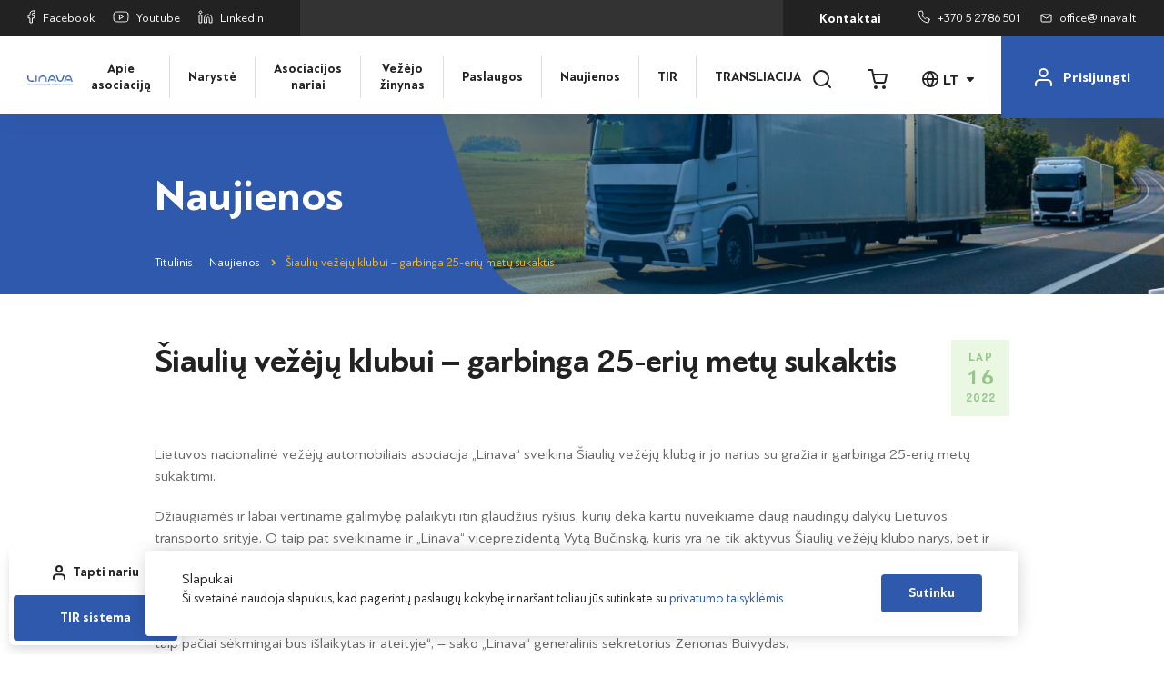

--- FILE ---
content_type: text/html; charset=UTF-8
request_url: https://www.linava.lt/naujienos/siauliu-vezeju-klubui-garbinga-25-eriu-metu-sukaktis/
body_size: 24691
content:
<!doctype html>
<html lang="lt-LT">
<head>
	<meta charset="UTF-8">
	<meta name="viewport" content="width=device-width, initial-scale=1">
    <meta name="verify-paysera" content="050c7164ca050ac998910dd54dd68dbf">
	<link rel="profile" href="https://gmpg.org/xfn/11">

    	<meta name='robots' content='index, follow, max-image-preview:large, max-snippet:-1, max-video-preview:-1' />

	<!-- This site is optimized with the Yoast SEO plugin v26.7 - https://yoast.com/wordpress/plugins/seo/ -->
	<title>Šiaulių vežėjų klubui – garbinga 25-erių metų sukaktis - LINAVA |</title>
	<link rel="canonical" href="https://www.linava.lt/naujienos/siauliu-vezeju-klubui-garbinga-25-eriu-metu-sukaktis/" />
	<meta property="og:locale" content="lt_LT" />
	<meta property="og:type" content="article" />
	<meta property="og:title" content="Šiaulių vežėjų klubui – garbinga 25-erių metų sukaktis - LINAVA |" />
	<meta property="og:description" content="Lietuvos nacionalinė vežėjų automobiliais asociacija „Linava“ sveikina Šiaulių vežėjų klubą ir jo narius su gražia ir garbinga 25-erių metų sukaktimi. Džiaugiamės ir labai vertiname galimybę palaikyti itin glaudžius ryšius, kurių dėka kartu nuveikiame daug naudingų dalykų Lietuvos transporto srityje. O taip pat sveikiname ir „Linava“ viceprezidentą Vytą Bučinską, kuris yra ne tik aktyvus Šiaulių vežėjų [&hellip;]" />
	<meta property="og:url" content="https://www.linava.lt/naujienos/siauliu-vezeju-klubui-garbinga-25-eriu-metu-sukaktis/" />
	<meta property="og:site_name" content="LINAVA |" />
	<meta property="article:published_time" content="2022-11-16T09:00:00+00:00" />
	<meta property="article:modified_time" content="2022-12-28T08:57:42+00:00" />
	<meta property="og:image" content="https://www.linava.lt/wp-content/uploads/2022/12/Screenshot-2022-11-16-at-16.18.50.png" />
	<meta property="og:image:width" content="514" />
	<meta property="og:image:height" content="422" />
	<meta property="og:image:type" content="image/png" />
	<meta name="author" content="cpartner" />
	<meta name="twitter:card" content="summary_large_image" />
	<meta name="twitter:label1" content="Written by" />
	<meta name="twitter:data1" content="cpartner" />
	<meta name="twitter:label2" content="Est. reading time" />
	<meta name="twitter:data2" content="1 minutė" />
	<script type="application/ld+json" class="yoast-schema-graph">{"@context":"https://schema.org","@graph":[{"@type":"Article","@id":"https://www.linava.lt/naujienos/siauliu-vezeju-klubui-garbinga-25-eriu-metu-sukaktis/#article","isPartOf":{"@id":"https://www.linava.lt/naujienos/siauliu-vezeju-klubui-garbinga-25-eriu-metu-sukaktis/"},"author":{"name":"cpartner","@id":"https://www.linava.lt/#/schema/person/3becd1193e4136c18b6b9ced42974202"},"headline":"Šiaulių vežėjų klubui – garbinga 25-erių metų sukaktis","datePublished":"2022-11-16T09:00:00+00:00","dateModified":"2022-12-28T08:57:42+00:00","mainEntityOfPage":{"@id":"https://www.linava.lt/naujienos/siauliu-vezeju-klubui-garbinga-25-eriu-metu-sukaktis/"},"wordCount":144,"publisher":{"@id":"https://www.linava.lt/#organization"},"image":{"@id":"https://www.linava.lt/naujienos/siauliu-vezeju-klubui-garbinga-25-eriu-metu-sukaktis/#primaryimage"},"thumbnailUrl":"https://www.linava.lt/wp-content/uploads/2022/12/Screenshot-2022-11-16-at-16.18.50.png","articleSection":["Linavos naujienos"],"inLanguage":"lt-LT"},{"@type":"WebPage","@id":"https://www.linava.lt/naujienos/siauliu-vezeju-klubui-garbinga-25-eriu-metu-sukaktis/","url":"https://www.linava.lt/naujienos/siauliu-vezeju-klubui-garbinga-25-eriu-metu-sukaktis/","name":"Šiaulių vežėjų klubui – garbinga 25-erių metų sukaktis - LINAVA |","isPartOf":{"@id":"https://www.linava.lt/#website"},"primaryImageOfPage":{"@id":"https://www.linava.lt/naujienos/siauliu-vezeju-klubui-garbinga-25-eriu-metu-sukaktis/#primaryimage"},"image":{"@id":"https://www.linava.lt/naujienos/siauliu-vezeju-klubui-garbinga-25-eriu-metu-sukaktis/#primaryimage"},"thumbnailUrl":"https://www.linava.lt/wp-content/uploads/2022/12/Screenshot-2022-11-16-at-16.18.50.png","datePublished":"2022-11-16T09:00:00+00:00","dateModified":"2022-12-28T08:57:42+00:00","breadcrumb":{"@id":"https://www.linava.lt/naujienos/siauliu-vezeju-klubui-garbinga-25-eriu-metu-sukaktis/#breadcrumb"},"inLanguage":"lt-LT","potentialAction":[{"@type":"ReadAction","target":["https://www.linava.lt/naujienos/siauliu-vezeju-klubui-garbinga-25-eriu-metu-sukaktis/"]}]},{"@type":"ImageObject","inLanguage":"lt-LT","@id":"https://www.linava.lt/naujienos/siauliu-vezeju-klubui-garbinga-25-eriu-metu-sukaktis/#primaryimage","url":"https://www.linava.lt/wp-content/uploads/2022/12/Screenshot-2022-11-16-at-16.18.50.png","contentUrl":"https://www.linava.lt/wp-content/uploads/2022/12/Screenshot-2022-11-16-at-16.18.50.png","width":514,"height":422},{"@type":"BreadcrumbList","@id":"https://www.linava.lt/naujienos/siauliu-vezeju-klubui-garbinga-25-eriu-metu-sukaktis/#breadcrumb","itemListElement":[{"@type":"ListItem","position":1,"name":"Titulinis","item":"https://www.linava.lt/"},{"@type":"ListItem","position":2,"name":"Naujienos","item":"https://www.linava.lt/naujienos/"},{"@type":"ListItem","position":3,"name":"Šiaulių vežėjų klubui – garbinga 25-erių metų sukaktis"}]},{"@type":"WebSite","@id":"https://www.linava.lt/#website","url":"https://www.linava.lt/","name":"LINAVA |","description":"Lietuvos nacionalinė vežėjų automobiliais asociacija","publisher":{"@id":"https://www.linava.lt/#organization"},"potentialAction":[{"@type":"SearchAction","target":{"@type":"EntryPoint","urlTemplate":"https://www.linava.lt/?s={search_term_string}"},"query-input":{"@type":"PropertyValueSpecification","valueRequired":true,"valueName":"search_term_string"}}],"inLanguage":"lt-LT"},{"@type":"Organization","@id":"https://www.linava.lt/#organization","name":"LINAVA | Lietuvos nacionalinė vežėjų automobiliais asociacija","url":"https://www.linava.lt/","logo":{"@type":"ImageObject","inLanguage":"lt-LT","@id":"https://www.linava.lt/#/schema/logo/image/","url":"https://www.linava.lt/wp-content/uploads/2022/08/logo.png","contentUrl":"https://www.linava.lt/wp-content/uploads/2022/08/logo.png","width":234,"height":54,"caption":"LINAVA | Lietuvos nacionalinė vežėjų automobiliais asociacija"},"image":{"@id":"https://www.linava.lt/#/schema/logo/image/"}},{"@type":"Person","@id":"https://www.linava.lt/#/schema/person/3becd1193e4136c18b6b9ced42974202","name":"cpartner","image":{"@type":"ImageObject","inLanguage":"lt-LT","@id":"https://www.linava.lt/#/schema/person/image/","url":"https://secure.gravatar.com/avatar/68908f9d3744ad5853d0e9d588103d2d62f00ac2edfd905e262fa2f4cdb7fbd1?s=96&d=mm&r=g","contentUrl":"https://secure.gravatar.com/avatar/68908f9d3744ad5853d0e9d588103d2d62f00ac2edfd905e262fa2f4cdb7fbd1?s=96&d=mm&r=g","caption":"cpartner"},"sameAs":["https://wp-linava.test"],"url":"https://www.linava.lt/naujienos/author/cpartner/"}]}</script>
	<!-- / Yoast SEO plugin. -->


<link rel='dns-prefetch' href='//cdnjs.cloudflare.com' />
<link rel="alternate" type="application/rss+xml" title="LINAVA | &raquo; Įrašų RSS srautas" href="https://www.linava.lt/feed/" />
<link rel="alternate" title="oEmbed (JSON)" type="application/json+oembed" href="https://www.linava.lt/wp-json/oembed/1.0/embed?url=https%3A%2F%2Fwww.linava.lt%2Fnaujienos%2Fsiauliu-vezeju-klubui-garbinga-25-eriu-metu-sukaktis%2F&#038;lang=lt" />
<link rel="alternate" title="oEmbed (XML)" type="text/xml+oembed" href="https://www.linava.lt/wp-json/oembed/1.0/embed?url=https%3A%2F%2Fwww.linava.lt%2Fnaujienos%2Fsiauliu-vezeju-klubui-garbinga-25-eriu-metu-sukaktis%2F&#038;format=xml&#038;lang=lt" />
<style id='wp-img-auto-sizes-contain-inline-css'>
img:is([sizes=auto i],[sizes^="auto," i]){contain-intrinsic-size:3000px 1500px}
/*# sourceURL=wp-img-auto-sizes-contain-inline-css */
</style>
<style id='wp-block-library-inline-css'>
:root{--wp-block-synced-color:#7a00df;--wp-block-synced-color--rgb:122,0,223;--wp-bound-block-color:var(--wp-block-synced-color);--wp-editor-canvas-background:#ddd;--wp-admin-theme-color:#007cba;--wp-admin-theme-color--rgb:0,124,186;--wp-admin-theme-color-darker-10:#006ba1;--wp-admin-theme-color-darker-10--rgb:0,107,160.5;--wp-admin-theme-color-darker-20:#005a87;--wp-admin-theme-color-darker-20--rgb:0,90,135;--wp-admin-border-width-focus:2px}@media (min-resolution:192dpi){:root{--wp-admin-border-width-focus:1.5px}}.wp-element-button{cursor:pointer}:root .has-very-light-gray-background-color{background-color:#eee}:root .has-very-dark-gray-background-color{background-color:#313131}:root .has-very-light-gray-color{color:#eee}:root .has-very-dark-gray-color{color:#313131}:root .has-vivid-green-cyan-to-vivid-cyan-blue-gradient-background{background:linear-gradient(135deg,#00d084,#0693e3)}:root .has-purple-crush-gradient-background{background:linear-gradient(135deg,#34e2e4,#4721fb 50%,#ab1dfe)}:root .has-hazy-dawn-gradient-background{background:linear-gradient(135deg,#faaca8,#dad0ec)}:root .has-subdued-olive-gradient-background{background:linear-gradient(135deg,#fafae1,#67a671)}:root .has-atomic-cream-gradient-background{background:linear-gradient(135deg,#fdd79a,#004a59)}:root .has-nightshade-gradient-background{background:linear-gradient(135deg,#330968,#31cdcf)}:root .has-midnight-gradient-background{background:linear-gradient(135deg,#020381,#2874fc)}:root{--wp--preset--font-size--normal:16px;--wp--preset--font-size--huge:42px}.has-regular-font-size{font-size:1em}.has-larger-font-size{font-size:2.625em}.has-normal-font-size{font-size:var(--wp--preset--font-size--normal)}.has-huge-font-size{font-size:var(--wp--preset--font-size--huge)}.has-text-align-center{text-align:center}.has-text-align-left{text-align:left}.has-text-align-right{text-align:right}.has-fit-text{white-space:nowrap!important}#end-resizable-editor-section{display:none}.aligncenter{clear:both}.items-justified-left{justify-content:flex-start}.items-justified-center{justify-content:center}.items-justified-right{justify-content:flex-end}.items-justified-space-between{justify-content:space-between}.screen-reader-text{border:0;clip-path:inset(50%);height:1px;margin:-1px;overflow:hidden;padding:0;position:absolute;width:1px;word-wrap:normal!important}.screen-reader-text:focus{background-color:#ddd;clip-path:none;color:#444;display:block;font-size:1em;height:auto;left:5px;line-height:normal;padding:15px 23px 14px;text-decoration:none;top:5px;width:auto;z-index:100000}html :where(.has-border-color){border-style:solid}html :where([style*=border-top-color]){border-top-style:solid}html :where([style*=border-right-color]){border-right-style:solid}html :where([style*=border-bottom-color]){border-bottom-style:solid}html :where([style*=border-left-color]){border-left-style:solid}html :where([style*=border-width]){border-style:solid}html :where([style*=border-top-width]){border-top-style:solid}html :where([style*=border-right-width]){border-right-style:solid}html :where([style*=border-bottom-width]){border-bottom-style:solid}html :where([style*=border-left-width]){border-left-style:solid}html :where(img[class*=wp-image-]){height:auto;max-width:100%}:where(figure){margin:0 0 1em}html :where(.is-position-sticky){--wp-admin--admin-bar--position-offset:var(--wp-admin--admin-bar--height,0px)}@media screen and (max-width:600px){html :where(.is-position-sticky){--wp-admin--admin-bar--position-offset:0px}}

/*# sourceURL=wp-block-library-inline-css */
</style><style id='global-styles-inline-css'>
:root{--wp--preset--aspect-ratio--square: 1;--wp--preset--aspect-ratio--4-3: 4/3;--wp--preset--aspect-ratio--3-4: 3/4;--wp--preset--aspect-ratio--3-2: 3/2;--wp--preset--aspect-ratio--2-3: 2/3;--wp--preset--aspect-ratio--16-9: 16/9;--wp--preset--aspect-ratio--9-16: 9/16;--wp--preset--color--black: #000000;--wp--preset--color--cyan-bluish-gray: #abb8c3;--wp--preset--color--white: #ffffff;--wp--preset--color--pale-pink: #f78da7;--wp--preset--color--vivid-red: #cf2e2e;--wp--preset--color--luminous-vivid-orange: #ff6900;--wp--preset--color--luminous-vivid-amber: #fcb900;--wp--preset--color--light-green-cyan: #7bdcb5;--wp--preset--color--vivid-green-cyan: #00d084;--wp--preset--color--pale-cyan-blue: #8ed1fc;--wp--preset--color--vivid-cyan-blue: #0693e3;--wp--preset--color--vivid-purple: #9b51e0;--wp--preset--gradient--vivid-cyan-blue-to-vivid-purple: linear-gradient(135deg,rgb(6,147,227) 0%,rgb(155,81,224) 100%);--wp--preset--gradient--light-green-cyan-to-vivid-green-cyan: linear-gradient(135deg,rgb(122,220,180) 0%,rgb(0,208,130) 100%);--wp--preset--gradient--luminous-vivid-amber-to-luminous-vivid-orange: linear-gradient(135deg,rgb(252,185,0) 0%,rgb(255,105,0) 100%);--wp--preset--gradient--luminous-vivid-orange-to-vivid-red: linear-gradient(135deg,rgb(255,105,0) 0%,rgb(207,46,46) 100%);--wp--preset--gradient--very-light-gray-to-cyan-bluish-gray: linear-gradient(135deg,rgb(238,238,238) 0%,rgb(169,184,195) 100%);--wp--preset--gradient--cool-to-warm-spectrum: linear-gradient(135deg,rgb(74,234,220) 0%,rgb(151,120,209) 20%,rgb(207,42,186) 40%,rgb(238,44,130) 60%,rgb(251,105,98) 80%,rgb(254,248,76) 100%);--wp--preset--gradient--blush-light-purple: linear-gradient(135deg,rgb(255,206,236) 0%,rgb(152,150,240) 100%);--wp--preset--gradient--blush-bordeaux: linear-gradient(135deg,rgb(254,205,165) 0%,rgb(254,45,45) 50%,rgb(107,0,62) 100%);--wp--preset--gradient--luminous-dusk: linear-gradient(135deg,rgb(255,203,112) 0%,rgb(199,81,192) 50%,rgb(65,88,208) 100%);--wp--preset--gradient--pale-ocean: linear-gradient(135deg,rgb(255,245,203) 0%,rgb(182,227,212) 50%,rgb(51,167,181) 100%);--wp--preset--gradient--electric-grass: linear-gradient(135deg,rgb(202,248,128) 0%,rgb(113,206,126) 100%);--wp--preset--gradient--midnight: linear-gradient(135deg,rgb(2,3,129) 0%,rgb(40,116,252) 100%);--wp--preset--font-size--small: 13px;--wp--preset--font-size--medium: 20px;--wp--preset--font-size--large: 36px;--wp--preset--font-size--x-large: 42px;--wp--preset--spacing--20: 0.44rem;--wp--preset--spacing--30: 0.67rem;--wp--preset--spacing--40: 1rem;--wp--preset--spacing--50: 1.5rem;--wp--preset--spacing--60: 2.25rem;--wp--preset--spacing--70: 3.38rem;--wp--preset--spacing--80: 5.06rem;--wp--preset--shadow--natural: 6px 6px 9px rgba(0, 0, 0, 0.2);--wp--preset--shadow--deep: 12px 12px 50px rgba(0, 0, 0, 0.4);--wp--preset--shadow--sharp: 6px 6px 0px rgba(0, 0, 0, 0.2);--wp--preset--shadow--outlined: 6px 6px 0px -3px rgb(255, 255, 255), 6px 6px rgb(0, 0, 0);--wp--preset--shadow--crisp: 6px 6px 0px rgb(0, 0, 0);}:where(.is-layout-flex){gap: 0.5em;}:where(.is-layout-grid){gap: 0.5em;}body .is-layout-flex{display: flex;}.is-layout-flex{flex-wrap: wrap;align-items: center;}.is-layout-flex > :is(*, div){margin: 0;}body .is-layout-grid{display: grid;}.is-layout-grid > :is(*, div){margin: 0;}:where(.wp-block-columns.is-layout-flex){gap: 2em;}:where(.wp-block-columns.is-layout-grid){gap: 2em;}:where(.wp-block-post-template.is-layout-flex){gap: 1.25em;}:where(.wp-block-post-template.is-layout-grid){gap: 1.25em;}.has-black-color{color: var(--wp--preset--color--black) !important;}.has-cyan-bluish-gray-color{color: var(--wp--preset--color--cyan-bluish-gray) !important;}.has-white-color{color: var(--wp--preset--color--white) !important;}.has-pale-pink-color{color: var(--wp--preset--color--pale-pink) !important;}.has-vivid-red-color{color: var(--wp--preset--color--vivid-red) !important;}.has-luminous-vivid-orange-color{color: var(--wp--preset--color--luminous-vivid-orange) !important;}.has-luminous-vivid-amber-color{color: var(--wp--preset--color--luminous-vivid-amber) !important;}.has-light-green-cyan-color{color: var(--wp--preset--color--light-green-cyan) !important;}.has-vivid-green-cyan-color{color: var(--wp--preset--color--vivid-green-cyan) !important;}.has-pale-cyan-blue-color{color: var(--wp--preset--color--pale-cyan-blue) !important;}.has-vivid-cyan-blue-color{color: var(--wp--preset--color--vivid-cyan-blue) !important;}.has-vivid-purple-color{color: var(--wp--preset--color--vivid-purple) !important;}.has-black-background-color{background-color: var(--wp--preset--color--black) !important;}.has-cyan-bluish-gray-background-color{background-color: var(--wp--preset--color--cyan-bluish-gray) !important;}.has-white-background-color{background-color: var(--wp--preset--color--white) !important;}.has-pale-pink-background-color{background-color: var(--wp--preset--color--pale-pink) !important;}.has-vivid-red-background-color{background-color: var(--wp--preset--color--vivid-red) !important;}.has-luminous-vivid-orange-background-color{background-color: var(--wp--preset--color--luminous-vivid-orange) !important;}.has-luminous-vivid-amber-background-color{background-color: var(--wp--preset--color--luminous-vivid-amber) !important;}.has-light-green-cyan-background-color{background-color: var(--wp--preset--color--light-green-cyan) !important;}.has-vivid-green-cyan-background-color{background-color: var(--wp--preset--color--vivid-green-cyan) !important;}.has-pale-cyan-blue-background-color{background-color: var(--wp--preset--color--pale-cyan-blue) !important;}.has-vivid-cyan-blue-background-color{background-color: var(--wp--preset--color--vivid-cyan-blue) !important;}.has-vivid-purple-background-color{background-color: var(--wp--preset--color--vivid-purple) !important;}.has-black-border-color{border-color: var(--wp--preset--color--black) !important;}.has-cyan-bluish-gray-border-color{border-color: var(--wp--preset--color--cyan-bluish-gray) !important;}.has-white-border-color{border-color: var(--wp--preset--color--white) !important;}.has-pale-pink-border-color{border-color: var(--wp--preset--color--pale-pink) !important;}.has-vivid-red-border-color{border-color: var(--wp--preset--color--vivid-red) !important;}.has-luminous-vivid-orange-border-color{border-color: var(--wp--preset--color--luminous-vivid-orange) !important;}.has-luminous-vivid-amber-border-color{border-color: var(--wp--preset--color--luminous-vivid-amber) !important;}.has-light-green-cyan-border-color{border-color: var(--wp--preset--color--light-green-cyan) !important;}.has-vivid-green-cyan-border-color{border-color: var(--wp--preset--color--vivid-green-cyan) !important;}.has-pale-cyan-blue-border-color{border-color: var(--wp--preset--color--pale-cyan-blue) !important;}.has-vivid-cyan-blue-border-color{border-color: var(--wp--preset--color--vivid-cyan-blue) !important;}.has-vivid-purple-border-color{border-color: var(--wp--preset--color--vivid-purple) !important;}.has-vivid-cyan-blue-to-vivid-purple-gradient-background{background: var(--wp--preset--gradient--vivid-cyan-blue-to-vivid-purple) !important;}.has-light-green-cyan-to-vivid-green-cyan-gradient-background{background: var(--wp--preset--gradient--light-green-cyan-to-vivid-green-cyan) !important;}.has-luminous-vivid-amber-to-luminous-vivid-orange-gradient-background{background: var(--wp--preset--gradient--luminous-vivid-amber-to-luminous-vivid-orange) !important;}.has-luminous-vivid-orange-to-vivid-red-gradient-background{background: var(--wp--preset--gradient--luminous-vivid-orange-to-vivid-red) !important;}.has-very-light-gray-to-cyan-bluish-gray-gradient-background{background: var(--wp--preset--gradient--very-light-gray-to-cyan-bluish-gray) !important;}.has-cool-to-warm-spectrum-gradient-background{background: var(--wp--preset--gradient--cool-to-warm-spectrum) !important;}.has-blush-light-purple-gradient-background{background: var(--wp--preset--gradient--blush-light-purple) !important;}.has-blush-bordeaux-gradient-background{background: var(--wp--preset--gradient--blush-bordeaux) !important;}.has-luminous-dusk-gradient-background{background: var(--wp--preset--gradient--luminous-dusk) !important;}.has-pale-ocean-gradient-background{background: var(--wp--preset--gradient--pale-ocean) !important;}.has-electric-grass-gradient-background{background: var(--wp--preset--gradient--electric-grass) !important;}.has-midnight-gradient-background{background: var(--wp--preset--gradient--midnight) !important;}.has-small-font-size{font-size: var(--wp--preset--font-size--small) !important;}.has-medium-font-size{font-size: var(--wp--preset--font-size--medium) !important;}.has-large-font-size{font-size: var(--wp--preset--font-size--large) !important;}.has-x-large-font-size{font-size: var(--wp--preset--font-size--x-large) !important;}
/*# sourceURL=global-styles-inline-css */
</style>

<style id='classic-theme-styles-inline-css'>
/*! This file is auto-generated */
.wp-block-button__link{color:#fff;background-color:#32373c;border-radius:9999px;box-shadow:none;text-decoration:none;padding:calc(.667em + 2px) calc(1.333em + 2px);font-size:1.125em}.wp-block-file__button{background:#32373c;color:#fff;text-decoration:none}
/*# sourceURL=/wp-includes/css/classic-themes.min.css */
</style>
<link rel='stylesheet' id='woocommerce-layout-css' href='https://www.linava.lt/wp-content/plugins/woocommerce/assets/css/woocommerce-layout.css?ver=10.4.3' media='all' />
<link rel='stylesheet' id='woocommerce-smallscreen-css' href='https://www.linava.lt/wp-content/plugins/woocommerce/assets/css/woocommerce-smallscreen.css?ver=10.4.3' media='only screen and (max-width: 768px)' />
<link rel='stylesheet' id='woocommerce-general-css' href='https://www.linava.lt/wp-content/plugins/woocommerce/assets/css/woocommerce.css?ver=10.4.3' media='all' />
<style id='woocommerce-inline-inline-css'>
.woocommerce form .form-row .required { visibility: visible; }
/*# sourceURL=woocommerce-inline-inline-css */
</style>
<link rel='stylesheet' id='select2css-css' href='//cdnjs.cloudflare.com/ajax/libs/select2/4.0.7/css/select2.css?ver=1.0' media='all' />
<link rel='stylesheet' id='cpartner-style-css' href='https://www.linava.lt/wp-content/themes/cpartner/style.css?ver=2.0.4' media='all' />
<link rel='stylesheet' id='cpartner-build-css' href='https://www.linava.lt/wp-content/themes/cpartner/build/styles.css?ver=2.0.4' media='all' />
<link rel='stylesheet' id='wp-block-paragraph-css' href='https://www.linava.lt/wp-includes/blocks/paragraph/style.min.css?ver=6.9' media='all' />
<script async src="https://www.linava.lt/wp-content/plugins/burst-statistics/assets/js/timeme/timeme.min.js?ver=1767954173" id="burst-timeme-js"></script>
<script async src="https://www.linava.lt/wp-content/uploads/burst/js/burst.min.js?ver=1768649760" id="burst-js"></script>
<script src="https://www.linava.lt/wp-includes/js/jquery/jquery.min.js?ver=3.7.1" id="jquery-core-js"></script>
<script src="https://www.linava.lt/wp-includes/js/jquery/jquery-migrate.min.js?ver=3.4.1" id="jquery-migrate-js"></script>
<script src="https://www.linava.lt/wp-content/plugins/woocommerce/assets/js/jquery-blockui/jquery.blockUI.min.js?ver=2.7.0-wc.10.4.3" id="wc-jquery-blockui-js" defer data-wp-strategy="defer"></script>
<script id="wc-add-to-cart-js-extra">
var wc_add_to_cart_params = {"ajax_url":"/wp-admin/admin-ajax.php","wc_ajax_url":"/?wc-ajax=%%endpoint%%","i18n_view_cart":"Krep\u0161elis","cart_url":"https://www.linava.lt/cart/","is_cart":"","cart_redirect_after_add":"no"};
//# sourceURL=wc-add-to-cart-js-extra
</script>
<script src="https://www.linava.lt/wp-content/plugins/woocommerce/assets/js/frontend/add-to-cart.min.js?ver=10.4.3" id="wc-add-to-cart-js" defer data-wp-strategy="defer"></script>
<script src="https://www.linava.lt/wp-content/plugins/woocommerce/assets/js/js-cookie/js.cookie.min.js?ver=2.1.4-wc.10.4.3" id="wc-js-cookie-js" defer data-wp-strategy="defer"></script>
<script id="woocommerce-js-extra">
var woocommerce_params = {"ajax_url":"/wp-admin/admin-ajax.php","wc_ajax_url":"/?wc-ajax=%%endpoint%%","i18n_password_show":"Rodyti slapta\u017eod\u012f","i18n_password_hide":"Sl\u0117pti slapta\u017eod\u012f"};
//# sourceURL=woocommerce-js-extra
</script>
<script src="https://www.linava.lt/wp-content/plugins/woocommerce/assets/js/frontend/woocommerce.min.js?ver=10.4.3" id="woocommerce-js" defer data-wp-strategy="defer"></script>
<script src="https://www.linava.lt/wp-content/plugins/woocommerce/assets/js/select2/select2.full.min.js?ver=4.0.3-wc.10.4.3" id="wc-select2-js" defer data-wp-strategy="defer"></script>
<link rel="https://api.w.org/" href="https://www.linava.lt/wp-json/" /><link rel="alternate" title="JSON" type="application/json" href="https://www.linava.lt/wp-json/wp/v2/posts/3707" /><link rel="EditURI" type="application/rsd+xml" title="RSD" href="https://www.linava.lt/xmlrpc.php?rsd" />
<meta name="generator" content="WordPress 6.9" />
<meta name="generator" content="WooCommerce 10.4.3" />
<link rel='shortlink' href='https://www.linava.lt/?p=3707' />
<meta name="global_axios_validator_error" content="Įvyko vidinė klaida">	<noscript><style>.woocommerce-product-gallery{ opacity: 1 !important; }</style></noscript>
	    <!-- Google tag (gtag.js) -->
    <script async src="https://www.googletagmanager.com/gtag/js?id=G-9GLWE5WTBB"></script>
    <script>
        window.dataLayer = window.dataLayer || [];
        function gtag(){dataLayer.push(arguments);}
        gtag('js', new Date());
    
        gtag('config', 'G-9GLWE5WTBB');
    </script><link rel="icon" href="https://www.linava.lt/wp-content/uploads/2022/09/fav-100x100.png" sizes="32x32" />
<link rel="icon" href="https://www.linava.lt/wp-content/uploads/2022/09/fav-273x271.png" sizes="192x192" />
<link rel="apple-touch-icon" href="https://www.linava.lt/wp-content/uploads/2022/09/fav-273x271.png" />
<meta name="msapplication-TileImage" content="https://www.linava.lt/wp-content/uploads/2022/09/fav-300x300.png" />
<link rel='stylesheet' id='wc-blocks-style-css' href='https://www.linava.lt/wp-content/plugins/woocommerce/assets/client/blocks/wc-blocks.css?ver=wc-10.4.3' media='all' />
</head>

<body class="wp-singular post-template-default single single-post postid-3707 single-format-standard wp-custom-logo wp-theme-cpartner theme-cpartner woocommerce-no-js" data-burst_id="3707" data-burst_type="post">
<div id="page" class="site inner-page">
	<header id="masthead" class="site-header">
        <div class="navbar-top">
            <div class="nav-left">
                                    <a href="https://www.facebook.com/linava.asociacija" target="_blank">
                        <svg width="9" height="15" viewBox="0 0 9 15" fill="none" xmlns="http://www.w3.org/2000/svg">
                            <path d="M8 1H6.09091C5.24704 1 4.43773 1.34241 3.84102 1.9519C3.24432 2.5614 2.90909 3.38805 2.90909 4.25V6.2H1V8.8H2.90909V14H5.45455V8.8H7.36364L8 6.2H5.45455V4.25C5.45455 4.07761 5.52159 3.91228 5.64093 3.79038C5.76027 3.66848 5.92213 3.6 6.09091 3.6H8V1Z" stroke="currentColor" stroke-linecap="round" stroke-linejoin="round"/>
                        </svg>
                        Facebook                    </a>
                                                    <a href="https://www.youtube.com/channel/UCjq9S80MPyorwLOeofxd5aA" target="_blank">
                        <svg width="18" height="13" viewBox="0 0 18 13" fill="none" xmlns="http://www.w3.org/2000/svg">
                            <path d="M16.6651 2.72186C16.5787 2.38419 16.4027 2.07479 16.155 1.82493C15.9073 1.57507 15.5966 1.3936 15.2542 1.29884C14.0034 1 9 1 9 1C9 1 3.99662 1 2.74578 1.3273C2.40343 1.42206 2.09271 1.60353 1.84499 1.85339C1.59727 2.10325 1.42133 2.41265 1.33494 2.75032C1.10602 3.99231 0.994042 5.25223 1.00042 6.51423C0.992256 7.78574 1.10424 9.05526 1.33494 10.3066C1.43018 10.6338 1.61006 10.9314 1.8572 11.1707C2.10434 11.41 2.41039 11.5829 2.74578 11.6727C3.99662 12 9 12 9 12C9 12 14.0034 12 15.2542 11.6727C15.5966 11.5779 15.9073 11.3965 16.155 11.1466C16.4027 10.8967 16.5787 10.5874 16.6651 10.2497C16.8922 9.01704 17.0042 7.76673 16.9996 6.51423C17.0077 5.24272 16.8958 3.9732 16.6651 2.72186Z" stroke="currentColor" stroke-linecap="round" stroke-linejoin="round"/>
                            <path d="M7.36372 8.84088L11.5453 6.51423L7.36372 4.18758V8.84088Z" stroke="currentColor" stroke-linecap="round" stroke-linejoin="round"/>
                        </svg>
                        Youtube                    </a>
                                                    <a href="https://www.linkedin.com/company/linava/about/" target="_blank">
                        <svg width="16" height="15" viewBox="0 0 16 15" fill="none" xmlns="http://www.w3.org/2000/svg">
                            <path d="M10.8 5.10526C11.9139 5.10526 12.9822 5.53778 13.7698 6.30767C14.5575 7.07755 15 8.12174 15 9.21053V14H12.2V9.21053C12.2 8.8476 12.0525 8.49954 11.7899 8.24291C11.5274 7.98628 11.1713 7.84211 10.8 7.84211C10.4287 7.84211 10.0726 7.98628 9.81005 8.24291C9.5475 8.49954 9.4 8.8476 9.4 9.21053V14H6.6V9.21053C6.6 8.12174 7.0425 7.07755 7.83015 6.30767C8.6178 5.53778 9.68609 5.10526 10.8 5.10526Z" stroke="currentColor" stroke-linecap="round" stroke-linejoin="round"/>
                            <path d="M3.8 5.78947H1V14H3.8V5.78947Z" stroke="currentColor" stroke-linecap="round" stroke-linejoin="round"/>
                            <path d="M2.4 3.73684C3.1732 3.73684 3.8 3.12418 3.8 2.36842C3.8 1.61266 3.1732 1 2.4 1C1.6268 1 1 1.61266 1 2.36842C1 3.12418 1.6268 3.73684 2.4 3.73684Z" stroke="currentColor" stroke-linecap="round" stroke-linejoin="round"/>
                        </svg>
                        LinkedIn                    </a>
                            </div>
            <div class="nav-center">
                            </div>
            <div class="nav-right">
                <div class="nav-right-nav">
                    <div class="menu-secondary-container"><ul id="secondary-menu" class="menu"><li id="menu-item-666" class="menu-item menu-item-type-post_type menu-item-object-page menu-item-666"><a href="https://www.linava.lt/kontaktai/">Kontaktai</a></li>
</ul></div>                </div>
                <div class="nav-right-contacts">
                                            <a href="tel:+37052786501">
                            <svg width="14" height="15" viewBox="0 0 14 15" fill="none" xmlns="http://www.w3.org/2000/svg">
                                <path d="M12.9996 10.3211L12.4918 12.7455C12.4924 12.9195 12.4594 13.0917 12.395 13.2511C12.3305 13.4105 12.236 13.5536 12.1174 13.6712C11.9988 13.7889 11.8588 13.8784 11.7064 13.9341C11.5539 13.9899 11.3924 14.0106 11.2321 13.9949C9.45406 13.786 7.74612 13.1291 6.24552 12.077C4.84941 11.1178 3.66575 9.83807 2.7786 8.32861C1.80207 6.69881 1.19436 4.84323 1.00469 2.91218C0.990251 2.73943 1.00924 2.56531 1.06045 2.40092C1.11166 2.23653 1.19397 2.08547 1.30213 1.95736C1.4103 1.82924 1.54195 1.72689 1.68871 1.6568C1.83547 1.58671 1.99412 1.55043 2.15455 1.55027L4.3959 1.00006C4.67632 0.997077 4.94817 1.10444 5.16079 1.30214C5.37342 1.49984 5.51229 1.77438 5.55154 2.0746C5.6247 2.67438 5.76039 3.26329 5.95601 3.8301C6.03376 4.0537 6.05058 4.29672 6.0045 4.53035C5.95841 4.76397 5.85135 4.97842 5.69599 5.14828L4.96216 5.94169C5.78472 7.50574 6.98248 8.80074 8.42908 9.69008L9.16292 8.89667C9.32002 8.72871 9.51836 8.61295 9.73445 8.56312C9.95053 8.5133 10.1753 8.53149 10.3821 8.61554C10.9064 8.82705 11.451 8.97375 12.0058 9.05286C12.2865 9.09567 12.5428 9.24853 12.7261 9.48236C12.9093 9.71619 13.0067 10.0147 12.9996 10.3211Z" stroke="currentColor" stroke-linecap="round" stroke-linejoin="round"/>
                            </svg>
                            +370 5 2786 501                        </a>
                                                                <a href="mailto:office@linava.lt">
                            <svg width="13" height="10" viewBox="0 0 13 10" fill="none" xmlns="http://www.w3.org/2000/svg">
                                <path d="M12 1.91667C12 1.4125 11.505 1 10.9 1H2.1C1.495 1 1 1.4125 1 1.91667M12 1.91667V8.08333C12 8.5875 11.505 9 10.9 9H2.1C1.495 9 1 8.5875 1 8.08333V1.91667M12 1.91667L6.5 5.125L1 1.91667" stroke="currentColor" stroke-linecap="round" stroke-linejoin="round"/>
                            </svg>
                            office@linava.lt                        </a>
                                    </div>
            </div>
        </div>
        <div class="navbar">
            <div class="site-branding">
                                    <a href="https://www.linava.lt/" class="custom-logo-link" rel="home"><img width="234" height="54" src="https://www.linava.lt/wp-content/uploads/2022/08/logo.png" class="custom-logo" alt="LINAVA |" decoding="async" srcset="https://www.linava.lt/wp-content/uploads/2022/08/logo.png 234w, https://www.linava.lt/wp-content/uploads/2022/08/logo-180x42.png 180w" sizes="(max-width: 234px) 100vw, 234px" /></a>                            </div>

            <div class="site-navigation-wrapper">
                <nav id="site-navigation" class="main-navigation">
                    <div class="menu-primary-container"><ul id="primary-menu" class="menu"><li id="menu-item-41" class="menu-item menu-item-type-post_type menu-item-object-page menu-item-41"><a href="https://www.linava.lt/apie-asociacija/">Apie asociaciją</a></li>
<li id="menu-item-40" class="menu-item menu-item-type-post_type menu-item-object-page menu-item-40"><a href="https://www.linava.lt/naryste/">Narystė</a></li>
<li id="menu-item-579" class="menu-item menu-item-type-custom menu-item-object-custom menu-item-579"><a href="/asociacijos-nariai">Asociacijos nariai</a></li>
<li id="menu-item-38" class="menu-item menu-item-type-post_type menu-item-object-page menu-item-38"><a href="https://www.linava.lt/vezejo-zinynas/">Vežėjo žinynas</a></li>
<li id="menu-item-36" class="menu-item menu-item-type-post_type menu-item-object-page menu-item-36"><a href="https://www.linava.lt/paslaugos/">Paslaugos</a></li>
<li id="menu-item-5880" class="menu-item menu-item-type-custom menu-item-object-custom menu-item-5880"><a href="/naujienos">Naujienos</a></li>
<li id="menu-item-6895" class="menu-item menu-item-type-custom menu-item-object-custom menu-item-6895"><a href="https://www.linava.lt/uzsakymai">TIR</a></li>
<li id="menu-item-16798" class="menu-item menu-item-type-custom menu-item-object-custom menu-item-16798"><a href="/gyvai">TRANSLIACIJA</a></li>
</ul></div>                </nav>
            </div>
            <div class="site-actions">
                <div class="site-actions-primary pe-0 pe-lg-2">
                    <div class="site-search-wrapper">
                        <div class="search-form-wrapper">
                            <form role="search" method="get" action="https://www.linava.lt" class="search-form">
                                <label>
                                    <span class="screen-reader-text">Įveskite paieškos frazė</span>
                                    <input type="text" name="s" placeholder="Įveskite paieškos frazė" value="">
                                </label>
                                <button type="submit" class="btn p-0">
                                    <svg width="20" height="20" viewBox="0 0 20 20" fill="none" xmlns="http://www.w3.org/2000/svg">
                                        <path d="M19 19L14.65 14.65M17 9C17 13.4183 13.4183 17 9 17C4.58172 17 1 13.4183 1 9C1 4.58172 4.58172 1 9 1C13.4183 1 17 4.58172 17 9Z" stroke="#222222" stroke-width="2" stroke-linecap="round" stroke-linejoin="round"/>
                                    </svg>
                                </button>
                            </form>
                        </div>
                        <button class="btn p-0 d-block open-search">
                            <svg width="20" height="20" viewBox="0 0 20 20" fill="none" xmlns="http://www.w3.org/2000/svg">
                                <path d="M19 19L14.65 14.65M17 9C17 13.4183 13.4183 17 9 17C4.58172 17 1 13.4183 1 9C1 4.58172 4.58172 1 9 1C13.4183 1 17 4.58172 17 9Z" stroke="#222222" stroke-width="2" stroke-linecap="round" stroke-linejoin="round"/>
                            </svg>
                        </button>
                    </div>
                                        <div class="mini-cart-wrapper">
                        <span class="mini-cart-btn">
                            <svg width="22" height="22" viewBox="0 0 22 22" fill="none" xmlns="http://www.w3.org/2000/svg">
                                <path d="M1 1H5L7.68 13.39C7.77144 13.8504 8.02191 14.264 8.38755 14.5583C8.75318 14.8526 9.2107 15.009 9.68 15H17.4C17.8693 15.009 18.3268 14.8526 18.6925 14.5583C19.0581 14.264 19.3086 13.8504 19.4 13.39L21 6H6M10 20C10 20.5523 9.55228 21 9 21C8.44772 21 8 20.5523 8 20C8 19.4477 8.44772 19 9 19C9.55228 19 10 19.4477 10 20ZM19 20C19 20.5523 18.5523 21 18 21C17.4477 21 17 20.5523 17 20C17 19.4477 17.4477 19 18 19C18.5523 19 19 19.4477 19 20Z" stroke="#222222" stroke-width="2" stroke-linecap="round" stroke-linejoin="round"/>
                            </svg>
                            <span class="indicator" style="display:none;">0</span>
                        </span>
                        <div class="mini-cart-items-wrapper">
                            <div class="mini-cart-items">
                                

    <p class="woocommerce-mini-cart__empty-message">Jūsų krepšelis tuščias.</p>


                            </div>
                        </div>
                    </div>
                    <a href="https://www.linava.lt/cart/" title="Krepšelis">
                        <svg width="22" height="22" viewBox="0 0 22 22" fill="none" xmlns="http://www.w3.org/2000/svg">
                            <path d="M1 1H5L7.68 13.39C7.77144 13.8504 8.02191 14.264 8.38755 14.5583C8.75318 14.8526 9.2107 15.009 9.68 15H17.4C17.8693 15.009 18.3268 14.8526 18.6925 14.5583C19.0581 14.264 19.3086 13.8504 19.4 13.39L21 6H6M10 20C10 20.5523 9.55228 21 9 21C8.44772 21 8 20.5523 8 20C8 19.4477 8.44772 19 9 19C9.55228 19 10 19.4477 10 20ZM19 20C19 20.5523 18.5523 21 18 21C17.4477 21 17 20.5523 17 20C17 19.4477 17.4477 19 18 19C18.5523 19 19 19.4477 19 20Z" stroke="#222222" stroke-width="2" stroke-linecap="round" stroke-linejoin="round"/>
                        </svg>
                    </a>
                    <div class="lang">
                        <div class="lang-inner">
                            <ul>
                                <li class="active"><a href="https://www.linava.lt/naujienos/siauliu-vezeju-klubui-garbinga-25-eriu-metu-sukaktis/" title="lt">lt</a></li>	<li class="lang-item lang-item-3 lang-item-lt current-lang lang-item-first"><a lang="lt-LT" hreflang="lt-LT" href="https://www.linava.lt/naujienos/siauliu-vezeju-klubui-garbinga-25-eriu-metu-sukaktis/" aria-current="true">lt</a></li>
	<li class="lang-item lang-item-5 lang-item-en no-translation"><a lang="en-US" hreflang="en-US" href="https://www.linava.lt/en/homepage/">en</a></li>
                            </ul>
                        </div>
                    </div>
                </div>
                                                        <a href="https://www.linava.lt/prisijungimas/" class="site-login">
                        <svg width="19" height="20" viewBox="0 0 19 20" fill="none" xmlns="http://www.w3.org/2000/svg">
                            <path d="M18 19V17C18 15.9391 17.5522 14.9217 16.7552 14.1716C15.9582 13.4214 14.8772 13 13.75 13H5.25C4.12283 13 3.04183 13.4214 2.2448 14.1716C1.44777 14.9217 1 15.9391 1 17V19M13.75 5C13.75 7.20914 11.8472 9 9.5 9C7.15279 9 5.25 7.20914 5.25 5C5.25 2.79086 7.15279 1 9.5 1C11.8472 1 13.75 2.79086 13.75 5Z" stroke="currentColor" stroke-width="2" stroke-linecap="round" stroke-linejoin="round"/>
                        </svg>
                        <span>Prisijungti</span>
                    </a>
                            </div>

            <div class="mobile-menu-wrapper">
                <div class="search-form-page mb-2">
                    <form role="search" method="get" class="search-form" action="https://www.linava.lt/">
				<label>
					<span class="screen-reader-text">Ieškoti:</span>
					<input type="search" class="search-field" placeholder="Ieškoti &hellip;" value="" name="s" />
				</label>
				<input type="submit" class="search-submit" value="Paieška" />
			</form>                </div>
                <div class="navigation">
                    <div class="menu-primary-container"><ul id="primary-menu-mob" class="menu"><li class="menu-item menu-item-type-post_type menu-item-object-page menu-item-41"><a href="https://www.linava.lt/apie-asociacija/">Apie asociaciją</a></li>
<li class="menu-item menu-item-type-post_type menu-item-object-page menu-item-40"><a href="https://www.linava.lt/naryste/">Narystė</a></li>
<li class="menu-item menu-item-type-custom menu-item-object-custom menu-item-579"><a href="/asociacijos-nariai">Asociacijos nariai</a></li>
<li class="menu-item menu-item-type-post_type menu-item-object-page menu-item-38"><a href="https://www.linava.lt/vezejo-zinynas/">Vežėjo žinynas</a></li>
<li class="menu-item menu-item-type-post_type menu-item-object-page menu-item-36"><a href="https://www.linava.lt/paslaugos/">Paslaugos</a></li>
<li class="menu-item menu-item-type-custom menu-item-object-custom menu-item-5880"><a href="/naujienos">Naujienos</a></li>
<li class="menu-item menu-item-type-custom menu-item-object-custom menu-item-6895"><a href="https://www.linava.lt/uzsakymai">TIR</a></li>
<li class="menu-item menu-item-type-custom menu-item-object-custom menu-item-16798"><a href="/gyvai">TRANSLIACIJA</a></li>
</ul></div><div class="menu-secondary-container"><ul id="secondary-menu-mob" class="menu"><li class="menu-item menu-item-type-post_type menu-item-object-page menu-item-666"><a href="https://www.linava.lt/kontaktai/">Kontaktai</a></li>
</ul></div>                </div>

                <div class="d-flex justify-content-center align-items-center mb-2 flex-column">
                    <div class="langs mb-2">
                        	<li class="lang-item lang-item-3 lang-item-lt current-lang lang-item-first"><a lang="lt-LT" hreflang="lt-LT" href="https://www.linava.lt/naujienos/siauliu-vezeju-klubui-garbinga-25-eriu-metu-sukaktis/" aria-current="true">lt</a></li>
	<li class="lang-item lang-item-5 lang-item-en no-translation"><a lang="en-US" hreflang="en-US" href="https://www.linava.lt/en/homepage/">en</a></li>
                    </div>
                    <div class="socials">
                                                    <a href="https://www.facebook.com/linava.asociacija" target="_blank" title="Facebook">
                                <svg width="9" height="15" viewBox="0 0 9 15" fill="none" xmlns="http://www.w3.org/2000/svg">
                                    <path d="M8 1H6.09091C5.24704 1 4.43773 1.34241 3.84102 1.9519C3.24432 2.5614 2.90909 3.38805 2.90909 4.25V6.2H1V8.8H2.90909V14H5.45455V8.8H7.36364L8 6.2H5.45455V4.25C5.45455 4.07761 5.52159 3.91228 5.64093 3.79038C5.76027 3.66848 5.92213 3.6 6.09091 3.6H8V1Z" stroke="currentColor" stroke-linecap="round" stroke-linejoin="round"/>
                                </svg>
                            </a>
                                                                            <a href="https://www.youtube.com/channel/UCjq9S80MPyorwLOeofxd5aA" target="_blank" title="Youtube">
                                <svg width="18" height="13" viewBox="0 0 18 13" fill="none" xmlns="http://www.w3.org/2000/svg">
                                    <path d="M16.6651 2.72186C16.5787 2.38419 16.4027 2.07479 16.155 1.82493C15.9073 1.57507 15.5966 1.3936 15.2542 1.29884C14.0034 1 9 1 9 1C9 1 3.99662 1 2.74578 1.3273C2.40343 1.42206 2.09271 1.60353 1.84499 1.85339C1.59727 2.10325 1.42133 2.41265 1.33494 2.75032C1.10602 3.99231 0.994042 5.25223 1.00042 6.51423C0.992256 7.78574 1.10424 9.05526 1.33494 10.3066C1.43018 10.6338 1.61006 10.9314 1.8572 11.1707C2.10434 11.41 2.41039 11.5829 2.74578 11.6727C3.99662 12 9 12 9 12C9 12 14.0034 12 15.2542 11.6727C15.5966 11.5779 15.9073 11.3965 16.155 11.1466C16.4027 10.8967 16.5787 10.5874 16.6651 10.2497C16.8922 9.01704 17.0042 7.76673 16.9996 6.51423C17.0077 5.24272 16.8958 3.9732 16.6651 2.72186Z" stroke="currentColor" stroke-linecap="round" stroke-linejoin="round"/>
                                    <path d="M7.36372 8.84088L11.5453 6.51423L7.36372 4.18758V8.84088Z" stroke="currentColor" stroke-linecap="round" stroke-linejoin="round"/>
                                </svg>
                            </a>
                                                                            <a href="https://www.linkedin.com/company/linava/about/" target="_blank" title="LinkedIn">
                                <svg width="16" height="15" viewBox="0 0 16 15" fill="none" xmlns="http://www.w3.org/2000/svg">
                                    <path d="M10.8 5.10526C11.9139 5.10526 12.9822 5.53778 13.7698 6.30767C14.5575 7.07755 15 8.12174 15 9.21053V14H12.2V9.21053C12.2 8.8476 12.0525 8.49954 11.7899 8.24291C11.5274 7.98628 11.1713 7.84211 10.8 7.84211C10.4287 7.84211 10.0726 7.98628 9.81005 8.24291C9.5475 8.49954 9.4 8.8476 9.4 9.21053V14H6.6V9.21053C6.6 8.12174 7.0425 7.07755 7.83015 6.30767C8.6178 5.53778 9.68609 5.10526 10.8 5.10526Z" stroke="currentColor" stroke-linecap="round" stroke-linejoin="round"/>
                                    <path d="M3.8 5.78947H1V14H3.8V5.78947Z" stroke="currentColor" stroke-linecap="round" stroke-linejoin="round"/>
                                    <path d="M2.4 3.73684C3.1732 3.73684 3.8 3.12418 3.8 2.36842C3.8 1.61266 3.1732 1 2.4 1C1.6268 1 1 1.61266 1 2.36842C1 3.12418 1.6268 3.73684 2.4 3.73684Z" stroke="currentColor" stroke-linecap="round" stroke-linejoin="round"/>
                                </svg>
                            </a>
                                            </div>
                </div>
                <hr>
                                                        <a href="https://www.linava.lt/prisijungimas/" class="site-login mt-2">
                        <svg width="19" height="20" viewBox="0 0 19 20" fill="none" xmlns="http://www.w3.org/2000/svg">
                            <path d="M18 19V17C18 15.9391 17.5522 14.9217 16.7552 14.1716C15.9582 13.4214 14.8772 13 13.75 13H5.25C4.12283 13 3.04183 13.4214 2.2448 14.1716C1.44777 14.9217 1 15.9391 1 17V19M13.75 5C13.75 7.20914 11.8472 9 9.5 9C7.15279 9 5.25 7.20914 5.25 5C5.25 2.79086 7.15279 1 9.5 1C11.8472 1 13.75 2.79086 13.75 5Z" stroke="currentColor" stroke-width="2" stroke-linecap="round" stroke-linejoin="round"/>
                        </svg>
                        <span>Prisijungti</span>
                    </a>
                            </div>

            <button id="openMobileMenu">
                <span></span>
                <span></span>
                <span></span>
            </button>
        </div>
	</header>
        <div class="page-header">
        <div class="page-header-image-wrapper">
                            <img src="https://www.linava.lt/wp-content/themes/cpartner/resources/images/page-header-small.jpg" alt="Naujienos">
                    </div>
        <div class="container">
            <div class="page-header-meta">
                <h1>Naujienos</h1>
                <p id="breadcrumbs"><span><span><a href="https://www.linava.lt/">Titulinis</a></span>  <span><a href="https://www.linava.lt/naujienos/">Naujienos</a></span>  <span class="breadcrumb_last" aria-current="page">Šiaulių vežėjų klubui – garbinga 25-erių metų sukaktis</span></span></p>            </div>
        </div>
    </div>
    <main id="primary" class="site-main">
        
<article id="post-3707" class="post-3707 post type-post status-publish format-standard has-post-thumbnail hentry category-linavos-naujienos">
    <div class="container">
        <div class="page-content">
            <div class="d-flex justify-content-between align-items-start pb-3">
                <h3 class="pe-3 mb-0">Šiaulių vežėjų klubui – garbinga 25-erių metų sukaktis</h3>
                <div class="post-date">
                                        <span class="post-date-month">lap</span>
                    <span class="post-date-day">16</span>
                    <span class="post-date-year">2022</span>
                </div>
            </div>
            
<p>Lietuvos nacionalinė vežėjų automobiliais asociacija „Linava“ sveikina Šiaulių vežėjų klubą ir jo narius su gražia ir garbinga 25-erių metų sukaktimi.</p>



<p>Džiaugiamės ir labai vertiname galimybę palaikyti itin glaudžius ryšius, kurių dėka kartu nuveikiame daug naudingų dalykų Lietuvos transporto srityje. O taip pat sveikiname ir „Linava“ viceprezidentą Vytą Bučinską, kuris yra ne tik aktyvus Šiaulių vežėjų klubo narys, bet ir šio regiono verslo bendruomenės narys.</p>



<p>„Dėkojame visai Šiaulių vežėjų klubo bendruomenei už išskirtinį indėlį į Lietuvos kelių transporto sritį, jos plėtojimą ir puoselėjimą bei linkime pačių produktyviausių darbų ir ateityje. Tikimės, kad glaudus ir produktyvus bendravimas atnešantis akivaizdžiai matomus rezultatus lygiai taip pačiai sėkmingai bus išlaikytas ir ateityje“, – sako „Linava“ generalinis sekretorius Zenonas Buivydas.</p>


                    </div>
    </div>
</article><!-- #post-3707 -->
    </main><!-- #main -->
    <footer id="colophon" class="site-footer">
        <div class="footer-media">
            <video loop autoplay muted>
                <source src="https://www.linava.lt/wp-content/themes/cpartner/resources/video/footer-video.mp4" type="video/mp4" />
                Jūsų naršyklė nepalaiko šio tipo vaizdo įrašų.            </video>
        </div>
        <div class="container">
            <div class="row">
                <div class="col-lg-5">
                    <div class="footer-left">
                        <div class="footer-content">
                                                        <div class="footer-block">
                                <h4 class="footer-block-title">Kontaktai</h4>
                                <ul class="unstyled-list mt-n1 mt-md-1 contacts-list">
                                    <li>
                                        Lietuvos nacionalinė vežėjų automobiliais asociacija "LINAVA"                                    </li>
                                                                            <li>
                                            <a href="tel:+37052786501" class="d-flex align-items-center" target="_blank">
                                                <svg width="15" height="16" viewBox="0 0 15 16" fill="none" xmlns="http://www.w3.org/2000/svg">
                                                    <path d="M13.9996 11.0381L13.4494 13.649C13.4501 13.8363 13.4144 14.0218 13.3446 14.1935C13.2747 14.3652 13.1723 14.5193 13.0438 14.6459C12.9154 14.7726 12.7637 14.8691 12.5986 14.9291C12.4334 14.9891 12.2584 15.0114 12.0848 14.9945C10.1586 14.7696 8.3083 14.0622 6.68265 12.9291C5.17019 11.8961 3.88789 10.5179 2.92682 8.89235C1.86891 7.13718 1.21055 5.13886 1.00508 3.05928C0.989438 2.87323 1.01001 2.68572 1.06549 2.50868C1.12096 2.33165 1.21013 2.16897 1.32731 2.031C1.44449 1.89303 1.58711 1.7828 1.7461 1.70732C1.90509 1.63184 2.07696 1.59277 2.25077 1.5926L4.67889 1.00007C4.98268 0.996852 5.27719 1.11247 5.50753 1.32538C5.73787 1.53829 5.88832 1.83395 5.93083 2.15726C6.0101 2.80318 6.15709 3.43739 6.36901 4.0478C6.45323 4.2886 6.47146 4.55031 6.42154 4.80191C6.37161 5.05351 6.25563 5.28446 6.08733 5.46738L5.29234 6.32182C6.18345 8.00618 7.48102 9.4008 9.04817 10.3585L9.84316 9.50411C10.0134 9.32322 10.2282 9.19856 10.4623 9.1449C10.6964 9.09124 10.9399 9.11083 11.164 9.20135C11.7319 9.42913 12.322 9.58712 12.9229 9.67231C13.227 9.71841 13.5047 9.88303 13.7032 10.1348C13.9018 10.3867 14.0072 10.7081 13.9996 11.0381Z" stroke="currentColor" stroke-width="1.5" stroke-linecap="round" stroke-linejoin="round"/>
                                                </svg>
                                                <span class="ms-1">+370 5 2786 501</span>
                                            </a>
                                        </li>
                                                                                                                <li>
                                            <a href="mailto:office@linava.lt" class="d-flex align-items-center" target="_blank">
                                                <svg width="14" height="11" viewBox="0 0 14 11" fill="none" xmlns="http://www.w3.org/2000/svg">
                                                    <path d="M13 2.03125C13 1.46406 12.46 1 11.8 1H2.2C1.54 1 1 1.46406 1 2.03125M13 2.03125V8.96875C13 9.53594 12.46 10 11.8 10H2.2C1.54 10 1 9.53594 1 8.96875V2.03125M13 2.03125L7 5.64062L1 2.03125" stroke="currentColor" stroke-width="1.5" stroke-linecap="round" stroke-linejoin="round"/>
                                                </svg>
                                                <span class="ms-1">office@linava.lt</span>
                                            </a>
                                        </li>
                                                                                                                <li>
                                            <div class="address">
                                                <svg width="14" height="16" viewBox="0 0 14 16" fill="none" xmlns="http://www.w3.org/2000/svg" class="flex-shrink-0">
                                                    <path d="M13 6.72727C13 11.1818 7 15 7 15C7 15 1 11.1818 1 6.72727C1 5.20831 1.63214 3.75155 2.75736 2.67748C3.88258 1.60341 5.4087 1 7 1C8.5913 1 10.1174 1.60341 11.2426 2.67748C12.3679 3.75155 13 5.20831 13 6.72727Z" stroke="white" stroke-width="1.5" stroke-linecap="round" stroke-linejoin="round"/>
                                                    <path d="M7 8.63636C8.10457 8.63636 9 7.78163 9 6.72727C9 5.67291 8.10457 4.81818 7 4.81818C5.89543 4.81818 5 5.67291 5 6.72727C5 7.78163 5.89543 8.63636 7 8.63636Z" stroke="currentColor" stroke-width="1.5" stroke-linecap="round" stroke-linejoin="round"/>
                                                </svg>
                                                <span class="ms-1">Jankiškių g. 41 LT-02300 Vilnius</span>
                                            </div>
                                        </li>
                                                                    </ul>
                                                                                                <ul class="unstyled-list socials">
                                                                            <li>
                                            <a href="https://www.facebook.com/linava.asociacija" title="Facebook" target="_blank">
                                                <svg width="13" height="23" viewBox="0 0 13 23" fill="none" xmlns="http://www.w3.org/2000/svg">
                                                    <path d="M12 1H9C7.67392 1 6.40215 1.55312 5.46447 2.53769C4.52678 3.52226 4 4.85761 4 6.25V9.4H1V13.6H4V22H8V13.6H11L12 9.4H8V6.25C8 5.97152 8.10536 5.70445 8.29289 5.50754C8.48043 5.31062 8.73478 5.2 9 5.2H12V1Z" stroke="currentColor" stroke-width="2" stroke-linecap="round" stroke-linejoin="round"/>
                                                </svg>
                                            </a>
                                        </li>
                                                                                                                <li>
                                            <a href="https://www.youtube.com/channel/UCjq9S80MPyorwLOeofxd5aA" title="Youtube" target="_blank">
                                                <svg width="24" height="18" viewBox="0 0 24 18" fill="none" xmlns="http://www.w3.org/2000/svg">
                                                    <path d="M22.5395 3.50453C22.4207 3.01336 22.1788 2.56333 21.8381 2.1999C21.4975 1.83647 21.0703 1.57251 20.5996 1.43467C18.8796 1 12 1 12 1C12 1 5.12036 1 3.40045 1.47607C2.92972 1.6139 2.50247 1.87787 2.16186 2.2413C1.82124 2.60473 1.57933 3.05476 1.46055 3.54593C1.14578 5.35245 0.991808 7.18506 1.00057 9.0207C0.989351 10.8702 1.14333 12.7167 1.46055 14.5369C1.5915 15.0128 1.83883 15.4457 2.17865 15.7938C2.51847 16.1419 2.93929 16.3933 3.40045 16.5239C5.12036 17 12 17 12 17C12 17 18.8796 17 20.5996 16.5239C21.0703 16.3861 21.4975 16.1221 21.8381 15.7587C22.1788 15.3953 22.4207 14.9452 22.5395 14.4541C22.8518 12.6612 23.0058 10.8425 22.9994 9.0207C23.0106 7.17123 22.8567 5.32466 22.5395 3.50453Z" stroke="currentColor" stroke-width="2" stroke-linecap="round" stroke-linejoin="round"/>
                                                    <path d="M9.75012 12.4049L15.4998 9.0207L9.75012 5.63648V12.4049Z" stroke="currentColor" stroke-width="2" stroke-linecap="round" stroke-linejoin="round"/>
                                                </svg>
                                            </a>
                                        </li>
                                                                                                                <li>
                                            <a href="https://www.linkedin.com/company/linava/about/" title="LinkedIn" target="_blank">
                                                <svg width="22" height="21" viewBox="0 0 22 21" fill="none" xmlns="http://www.w3.org/2000/svg">
                                                    <path d="M15 7C16.5913 7 18.1174 7.63214 19.2426 8.75736C20.3679 9.88258 21 11.4087 21 13V20H17V13C17 12.4696 16.7893 11.9609 16.4142 11.5858C16.0391 11.2107 15.5304 11 15 11C14.4696 11 13.9609 11.2107 13.5858 11.5858C13.2107 11.9609 13 12.4696 13 13V20H9V13C9 11.4087 9.63214 9.88258 10.7574 8.75736C11.8826 7.63214 13.4087 7 15 7Z" stroke="currentColor" stroke-width="2" stroke-linecap="round" stroke-linejoin="round"/>
                                                    <path d="M5 8H1V20H5V8Z" stroke="currentColor" stroke-width="2" stroke-linecap="round" stroke-linejoin="round"/>
                                                    <path d="M3 5C4.10457 5 5 4.10457 5 3C5 1.89543 4.10457 1 3 1C1.89543 1 1 1.89543 1 3C1 4.10457 1.89543 5 3 5Z" stroke="currentColor" stroke-width="2" stroke-linecap="round" stroke-linejoin="round"/>
                                                </svg>
                                            </a>
                                        </li>
                                                                    </ul>
                                                            </div>
                        </div>
                    </div>
                </div>
                <div class="col-lg-7">
                    <div class="footer-right">
                        <div class="footer-content">
                                                            <div class="footer-block">
                                                                        <h4 class="footer-block-title">TIR sistema</h4>
                                                                        <ul class="unstyled-list">
                                                                                    <li>
                                                <a href="/uzsakymai">Užsakymai</a>
                                            </li>
                                                                                    <li>
                                                <a href="/naryste/tir-naryste/tir-knygeliu-isdavimo-mokestis/">TIR knygelių išdavimo mokestis</a>
                                            </li>
                                                                                    <li>
                                                <a href="/naryste/tir-naryste/tir-departamento-skyriai/">TIR departamento skyriai</a>
                                            </li>
                                                                                    <li>
                                                <a href="/taisykles-ir-salygos">Užsakymų ir grąžinimų sąlygos</a>
                                            </li>
                                                                                    <li>
                                                <a href="/privatumo-politika">Privatumo politika</a>
                                            </li>
                                                                            </ul>
                                </div>
                                                            <div class="footer-block">
                                                                        <h4 class="footer-block-title">Paslaugos</h4>
                                                                        <ul class="unstyled-list">
                                                                                    <li>
                                                <a href="https://lmc.linava.lt/pvm-ir-akcizo-grazinimas/">PVM ir akcizo grąžinimas</a>
                                            </li>
                                                                                    <li>
                                                <a href="/paslaugos/vizu-isdavimas/">Vizų išdavimas</a>
                                            </li>
                                                                                    <li>
                                                <a href="/paslaugos/degalai/">Degalai</a>
                                            </li>
                                                                                    <li>
                                                <a href="/paslaugos/autodetales/">Autodetalės</a>
                                            </li>
                                                                            </ul>
                                </div>
                            
                                                            <div class="footer-block me-2">
                                    <ul class="unstyled-list main-links mt-0">
                                                                                    <li>
                                                <a href="/apie-asociacija/">Apie mus</a>
                                            </li>
                                                                                    <li>
                                                <a href="/naryste/">Narystė</a>
                                            </li>
                                                                                    <li>
                                                <a href="/naujienos/">Naujienos</a>
                                            </li>
                                                                                    <li>
                                                <a href="/kontaktai/">Kontaktai</a>
                                            </li>
                                                                                <li class="search-item">
                                            <a href="https://www.linava.lt/?s=" class="has-icon">
                                                <svg width="16" height="16" viewBox="0 0 16 16" fill="none" xmlns="http://www.w3.org/2000/svg">
                                                    <path d="M15 15L11.6167 11.6167M13.4444 7.22222C13.4444 10.6587 10.6587 13.4444 7.22222 13.4444C3.78578 13.4444 1 10.6587 1 7.22222C1 3.78578 3.78578 1 7.22222 1C10.6587 1 13.4444 3.78578 13.4444 7.22222Z" stroke="currentColor" stroke-width="1.5" stroke-linecap="round" stroke-linejoin="round"/>
                                                </svg>
                                                <span class="ms-1">Paieška</span>
                                            </a>
                                        </li>
                                    </ul>
                                </div>
                                                        <div class="footer-block me-0">
                                <div class="copyright" style="max-width: unset">
                                    © Asociacija Linava 2026 Visos teisės saugomos.                                </div>
                                <div class="creator d-flex flex-column">
                                    Sukūrė                                    <a href="https://www.cpartner.lt/" title="Creative Partner" target="_blank">
                                        <svg width="82" height="25" viewBox="0 0 82 25" fill="none" xmlns="http://www.w3.org/2000/svg">
                                            <path d="M30 5.14099C30 4.17082 30.1855 3.32306 30.5566 2.5977C30.9367 1.86327 31.4751 1.29658 32.172 0.897633C32.8779 0.498685 33.7059 0.299211 34.6562 0.299211C35.3983 0.299211 36.0635 0.444283 36.6517 0.734428C37.2399 1.02457 37.7151 1.43259 38.0771 1.95847C38.4391 2.48436 38.6563 3.09185 38.7287 3.78094H36.6924C36.5748 3.23692 36.3259 2.81077 35.9458 2.50249C35.5748 2.18515 35.1087 2.02648 34.5476 2.02648C33.7874 2.02648 33.1856 2.31209 32.7421 2.88331C32.2987 3.45453 32.077 4.20709 32.077 5.14099C32.077 6.06583 32.2987 6.81839 32.7421 7.39868C33.1856 7.9699 33.7874 8.25551 34.5476 8.25551C35.1087 8.25551 35.5748 8.10137 35.9458 7.79309C36.3259 7.47575 36.5748 7.04506 36.6924 6.50104H38.7287C38.6563 7.19014 38.4391 7.79762 38.0771 8.32351C37.7151 8.8494 37.2399 9.25741 36.6517 9.54756C36.0635 9.8377 35.3983 9.98277 34.6562 9.98277C33.7059 9.98277 32.8779 9.7833 32.172 9.38435C31.4751 8.9854 30.9367 8.42325 30.5566 7.69789C30.1855 6.96346 30 6.11116 30 5.14099Z" fill="currentColor"/>
                                            <path d="M44.0113 2.91051V4.65137H43.2511C42.7081 4.65137 42.3099 4.81458 42.0565 5.14099C41.8031 5.4674 41.6764 5.91169 41.6764 6.47384V9.90117H39.7624V2.91051H41.4999L41.6764 3.95775C41.8846 3.6132 42.1425 3.35479 42.4502 3.18252C42.7579 3.00118 43.1697 2.91051 43.6855 2.91051H44.0113Z" fill="currentColor"/>
                                            <path d="M44.3693 6.41944C44.3693 5.69408 44.5141 5.06392 44.8037 4.52897C45.1024 3.98495 45.5142 3.56787 46.039 3.27772C46.573 2.97851 47.1884 2.82891 47.8852 2.82891C48.5911 2.82891 49.211 2.96944 49.745 3.25052C50.288 3.52253 50.7088 3.91241 51.0075 4.42017C51.3152 4.91885 51.4735 5.50821 51.4826 6.18823C51.4826 6.43304 51.4645 6.65065 51.4283 6.84106H46.3648V6.89546C46.4101 7.40321 46.573 7.80216 46.8535 8.0923C47.1341 8.38245 47.5187 8.52752 48.0074 8.52752C48.3966 8.52752 48.7178 8.44592 48.9712 8.28271C49.2337 8.11044 49.4056 7.86109 49.4871 7.53468H51.374C51.3016 7.9971 51.1251 8.41418 50.8446 8.78593C50.564 9.15768 50.193 9.45235 49.7314 9.66996C49.2699 9.8785 48.7405 9.98277 48.1432 9.98277C47.3649 9.98277 46.6906 9.8377 46.1205 9.54756C45.5594 9.25741 45.125 8.84486 44.8173 8.30991C44.5187 7.76589 44.3693 7.13573 44.3693 6.41944ZM49.5685 5.58981C49.5052 5.16366 49.3287 4.83725 49.0391 4.61057C48.7586 4.37483 48.4011 4.25696 47.9667 4.25696C47.5504 4.25696 47.1974 4.37936 46.9078 4.62417C46.6273 4.85992 46.4599 5.18179 46.4056 5.58981H49.5685Z" fill="currentColor"/>
                                            <path d="M59.3302 8.28271V9.90117H58.3528C57.475 9.90117 57.0451 9.52036 57.0632 8.75873C56.8098 9.15768 56.4976 9.46142 56.1266 9.66996C55.7555 9.8785 55.3075 9.98277 54.7826 9.98277C54.0043 9.98277 53.3754 9.80597 52.8957 9.45235C52.4251 9.08967 52.1898 8.58192 52.1898 7.9291C52.1898 7.1856 52.4613 6.61438 53.0043 6.21543C53.5564 5.80742 54.3528 5.60341 55.3935 5.60341H56.7781V5.2634C56.7781 4.94605 56.6605 4.69671 56.4252 4.51537C56.1899 4.32496 55.8732 4.22976 55.475 4.22976C55.122 4.22976 54.8324 4.30683 54.6062 4.46097C54.3799 4.61511 54.2442 4.82365 54.1989 5.08659H52.3527C52.4161 4.3703 52.7328 3.81721 53.303 3.42733C53.8731 3.02838 54.6288 2.82891 55.57 2.82891C56.5564 2.82891 57.3166 3.04651 57.8506 3.48173C58.3936 3.91695 58.6651 4.5471 58.6651 5.3722V7.83389C58.6651 8.00617 58.7013 8.12404 58.7737 8.18751C58.8461 8.25098 58.9592 8.28271 59.113 8.28271H59.3302ZM56.7781 6.88186H55.3799C54.9817 6.88186 54.6695 6.96346 54.4433 7.12667C54.2261 7.28081 54.1175 7.50295 54.1175 7.79309C54.1175 8.0379 54.208 8.23284 54.389 8.37791C54.579 8.52299 54.8324 8.59552 55.1492 8.59552C55.6469 8.59552 56.0406 8.45498 56.3302 8.17391C56.6198 7.88376 56.7691 7.49841 56.7781 7.01786V6.88186Z" fill="currentColor"/>
                                            <path d="M60.5187 4.52897H59.3648V2.91051H60.5187V0.952035H62.4327V2.91051H64.021V4.52897H62.4327V7.58908C62.4327 7.83389 62.4825 8.0107 62.5821 8.1195C62.6907 8.22831 62.8671 8.28271 63.1115 8.28271H64.1024V9.90117H62.5142C61.1838 9.90117 60.5187 9.23475 60.5187 7.9019V4.52897Z" fill="currentColor"/>
                                            <path d="M65.8732 0C66.19 0 66.4524 0.104271 66.6606 0.312812C66.8687 0.512286 66.9728 0.766162 66.9728 1.07444C66.9728 1.38272 66.8687 1.64113 66.6606 1.84967C66.4524 2.05821 66.19 2.16248 65.8732 2.16248C65.5565 2.16248 65.2895 2.05821 65.0723 1.84967C64.8642 1.64113 64.7601 1.38272 64.7601 1.07444C64.7601 0.766162 64.8642 0.512286 65.0723 0.312812C65.2895 0.104271 65.5565 0 65.8732 0ZM64.9094 2.91051H66.8235V9.90117H64.9094V2.91051Z" fill="currentColor"/>
                                            <path d="M67.4786 2.91051H69.5284L71.2117 7.9427L72.8678 2.91051H74.8769L72.3655 9.90117H69.9899L67.4786 2.91051Z" fill="currentColor"/>
                                            <path d="M74.8868 6.41944C74.8868 5.69408 75.0316 5.06392 75.3212 4.52897C75.6198 3.98495 76.0316 3.56787 76.5565 3.27772C77.0904 2.97851 77.7058 2.82891 78.4027 2.82891C79.1085 2.82891 79.7285 2.96944 80.2624 3.25052C80.8054 3.52253 81.2262 3.91241 81.5249 4.42017C81.8326 4.91885 81.991 5.50821 82 6.18823C82 6.43304 81.9819 6.65065 81.9457 6.84106H76.8823V6.89546C76.9275 7.40321 77.0904 7.80216 77.371 8.0923C77.6515 8.38245 78.0361 8.52752 78.5248 8.52752C78.914 8.52752 79.2352 8.44592 79.4886 8.28271C79.7511 8.11044 79.923 7.86109 80.0045 7.53468H81.8914C81.819 7.9971 81.6425 8.41418 81.362 8.78593C81.0814 9.15768 80.7104 9.45235 80.2488 9.66996C79.7873 9.8785 79.2579 9.98277 78.6606 9.98277C77.8823 9.98277 77.2081 9.8377 76.6379 9.54756C76.0768 9.25741 75.6424 8.84486 75.3347 8.30991C75.0361 7.76589 74.8868 7.13573 74.8868 6.41944ZM80.0859 5.58981C80.0226 5.16366 79.8461 4.83725 79.5565 4.61057C79.276 4.37483 78.9185 4.25696 78.4841 4.25696C78.0678 4.25696 77.7149 4.37936 77.4253 4.62417C77.1447 4.85992 76.9773 5.18179 76.923 5.58981H80.0859Z" fill="currentColor"/>
                                            <path d="M34.2489 15.398C34.9277 15.398 35.525 15.5295 36.0408 15.7925C36.5657 16.0463 36.9684 16.4135 37.249 16.8941C37.5386 17.3746 37.6834 17.9323 37.6834 18.567C37.6834 19.2017 37.5386 19.7593 37.249 20.2398C36.9684 20.7113 36.5657 21.0785 36.0408 21.3415C35.525 21.5953 34.9277 21.7223 34.2489 21.7223H32.4163V24.9184H30.3801V15.398H34.2489ZM32.4163 20.0222H34.0589C34.5385 20.0222 34.9186 19.8907 35.1992 19.6278C35.4797 19.3649 35.62 19.0112 35.62 18.567C35.62 18.1136 35.4797 17.7555 35.1992 17.4925C34.9186 17.2296 34.5385 17.0981 34.0589 17.0981H32.4163V20.0222Z" fill="currentColor"/>
                                            <path d="M45.1332 23.2999V24.9184H44.1559C43.278 24.9184 42.8481 24.5376 42.8662 23.776C42.6128 24.1749 42.3006 24.4786 41.9296 24.6872C41.5585 24.8957 41.1106 25 40.5857 25C39.8074 25 39.1784 24.8232 38.6987 24.4696C38.2282 24.1069 37.9929 23.5991 37.9929 22.9463C37.9929 22.2028 38.2643 21.6316 38.8073 21.2327C39.3594 20.8246 40.1558 20.6206 41.1965 20.6206H42.5812V20.2806C42.5812 19.9633 42.4635 19.7139 42.2282 19.5326C41.9929 19.3422 41.6762 19.247 41.278 19.247C40.925 19.247 40.6354 19.3241 40.4092 19.4782C40.1829 19.6323 40.0472 19.8409 40.0019 20.1038H38.1558C38.2191 19.3875 38.5358 18.8344 39.106 18.4446C39.6761 18.0456 40.4318 17.8461 41.373 17.8461C42.3594 17.8461 43.1196 18.0637 43.6536 18.499C44.1966 18.9342 44.4681 19.5643 44.4681 20.3894V22.8511C44.4681 23.0234 44.5043 23.1413 44.5767 23.2047C44.6491 23.2682 44.7622 23.2999 44.916 23.2999H45.1332ZM42.5812 21.8991H41.183C40.7848 21.8991 40.4725 21.9807 40.2463 22.1439C40.0291 22.298 39.9205 22.5202 39.9205 22.8103C39.9205 23.0551 40.011 23.2501 40.192 23.3951C40.382 23.5402 40.6354 23.6127 40.9522 23.6127C41.4499 23.6127 41.8436 23.4722 42.1332 23.1911C42.4228 22.901 42.5721 22.5156 42.5812 22.0351V21.8991Z" fill="currentColor"/>
                                            <path d="M50.1227 17.9277V19.6686H49.3625C48.8195 19.6686 48.4213 19.8318 48.1679 20.1582C47.9145 20.4846 47.7878 20.9289 47.7878 21.4911V24.9184H45.8737V17.9277H47.6113L47.7878 18.975C47.9959 18.6304 48.2538 18.372 48.5615 18.1997C48.8692 18.0184 49.281 17.9277 49.7969 17.9277H50.1227Z" fill="currentColor"/>
                                            <path d="M50.9776 15.9693H52.8916V17.9277H54.4799V19.5462H52.8916V22.6063C52.8916 22.8511 52.9414 23.0279 53.0409 23.1367C53.1495 23.2455 53.326 23.2999 53.5704 23.2999H54.5613V24.9184H52.9731C51.6427 24.9184 50.9776 24.252 50.9776 22.9191V15.9693Z" fill="currentColor"/>
                                            <path d="M59.3701 17.8461C60.1846 17.8461 60.8543 18.1 61.3792 18.6078C61.9041 19.1155 62.1665 19.9542 62.1665 21.1239V24.9184H60.2525V21.2327C60.2525 20.0267 59.7819 19.4238 58.8407 19.4238C58.343 19.4238 57.9583 19.5915 57.6868 19.927C57.4153 20.2625 57.2796 20.734 57.2796 21.3415V24.9184H55.3655V17.9277H57.0352L57.2117 18.7982C57.4561 18.499 57.7502 18.2677 58.0941 18.1045C58.438 17.9323 58.8633 17.8461 59.3701 17.8461Z" fill="currentColor"/>
                                            <path d="M63.0643 21.4367C63.0643 20.7113 63.2091 20.0812 63.4987 19.5462C63.7974 19.0022 64.2091 18.5851 64.734 18.295C65.268 17.9957 65.8834 17.8461 66.5802 17.8461C67.2861 17.8461 67.906 17.9867 68.44 18.2677C68.983 18.5398 69.4038 18.9296 69.7024 19.4374C70.0101 19.9361 70.1685 20.5254 70.1776 21.2055C70.1776 21.4503 70.1595 21.6679 70.1233 21.8583H65.0598V21.9127C65.1051 22.4204 65.268 22.8194 65.5485 23.1095C65.8291 23.3997 66.2137 23.5447 66.7024 23.5447C67.0915 23.5447 67.4128 23.4631 67.6662 23.2999C67.9286 23.1277 68.1006 22.8783 68.182 22.5519H70.069C69.9966 23.0143 69.8201 23.4314 69.5395 23.8032C69.259 24.1749 68.8879 24.4696 68.4264 24.6872C67.9648 24.8957 67.4354 25 66.8381 25C66.0598 25 65.3856 24.8549 64.8155 24.5648C64.2544 24.2746 63.82 23.8621 63.5123 23.3271C63.2136 22.7831 63.0643 22.153 63.0643 21.4367ZM68.2635 20.607C68.2001 20.1809 68.0237 19.8545 67.7341 19.6278C67.4535 19.3921 67.0961 19.2742 66.6617 19.2742C66.2454 19.2742 65.8924 19.3966 65.6028 19.6414C65.3223 19.8771 65.1548 20.199 65.1005 20.607H68.2635Z" fill="currentColor"/>
                                            <path d="M75.3894 17.9277V19.6686H74.6292C74.0862 19.6686 73.688 19.8318 73.4346 20.1582C73.1812 20.4846 73.0545 20.9289 73.0545 21.4911V24.9184H71.1404V17.9277H72.878L73.0545 18.975C73.2626 18.6304 73.5206 18.372 73.8283 18.1997C74.136 18.0184 74.5477 17.9277 75.0636 17.9277H75.3894Z" fill="currentColor"/>
                                            <path d="M13.2197 0.452109C12.155 -0.150702 10.845 -0.150703 9.78028 0.452108L1.73027 5.00964C0.920902 5.46787 0.346251 6.22171 0.11411 7.08771C0.0786436 7.24598 0.0599426 7.41048 0.0599426 7.57929C0.0599426 8.14668 0.271194 8.6653 0.620215 9.06256L10.4156 18.6732L13.8077 16.7449L4.49495 7.65669L15.1982 1.57223L13.2197 0.452109Z" fill="currentColor"/>
                                            <path d="M18.0791 3.20324L15.0961 4.89896L20.0278 7.69299V9.7377L23 12.6538V7.95445C23 6.73871 22.3401 5.61565 21.2697 5.00964L18.0791 3.20324Z" fill="currentColor"/>
                                            <path d="M22.2282 15.8929L12.5172 6.36497L9.19225 8.25511L18.505 17.3433L7.80178 23.4278L9.78028 24.5479C10.845 25.1507 12.155 25.1507 13.2197 24.5479L21.2697 19.9904C21.973 19.5922 22.4991 18.9708 22.7772 18.2467C22.8479 18.0217 22.886 17.7825 22.886 17.5346C22.886 16.8994 22.6361 16.322 22.2282 15.8929Z" fill="currentColor"/>
                                            <path d="M4.92092 21.7968L7.83669 20.1392L7.83502 20.1376L2.90689 17.3457L2.90689 15.3024L0 12.4503V17.0456C0 18.2613 0.659869 19.3843 1.73027 19.9904L4.92092 21.7968Z" fill="currentColor"/>
                                        </svg>
                                    </a>
                                </div>
                            </div>
                        </div>
                    </div>
                </div>
            </div>
        </div>
    </footer>
</div><!-- #page -->

<script type="speculationrules">
{"prefetch":[{"source":"document","where":{"and":[{"href_matches":"/*"},{"not":{"href_matches":["/wp-*.php","/wp-admin/*","/wp-content/uploads/*","/wp-content/*","/wp-content/plugins/*","/wp-content/themes/cpartner/*","/*\\?(.+)"]}},{"not":{"selector_matches":"a[rel~=\"nofollow\"]"}},{"not":{"selector_matches":".no-prefetch, .no-prefetch a"}}]},"eagerness":"conservative"}]}
</script>
<div class="cookie-bar container">
    <div class="d-flex align-items-center justify-content-between flex-column flex-sm-row">
        <div class="pe-2">
                        <span class="cookie-bar-title">Slapukai</span>
                        <div class="cookie-bar-text"><p>Ši svetainė naudoja slapukus, kad pagerintų paslaugų kokybę ir naršant toliau jūs sutinkate su <a href="/privatumo-politika/">privatumo taisyklėmis</a></p>
</div>
        </div>
        <button id="acceptCookies" class="btn btn-primary-2">Sutinku</button>
    </div>
</div>
<div class="sticky-links">
            <a href="https://www.linava.lt/registracija/pretendentas/" class="btn d-flex align-items-center w-100">
            <svg width="14" height="16" viewBox="0 0 14 16" fill="none" xmlns="http://www.w3.org/2000/svg">
                <path d="M13 15V13.4444C13 12.6193 12.6839 11.828 12.1213 11.2446C11.5587 10.6611 10.7956 10.3333 10 10.3333H4C3.20435 10.3333 2.44129 10.6611 1.87868 11.2446C1.31607 11.828 1 12.6193 1 13.4444V15M10 4.11111C10 5.82933 8.65685 7.22222 7 7.22222C5.34315 7.22222 4 5.82933 4 4.11111C4 2.39289 5.34315 1 7 1C8.65685 1 10 2.39289 10 4.11111Z" stroke="currentColor" stroke-width="2" stroke-linecap="round" stroke-linejoin="round"/>
            </svg>
            <span>Tapti nariu</span>
        </a>
        <a href="https://www.linava.lt/uzsakymai/" class="btn btn-primary-2 w-100" target="_blank">TIR sistema</a>

    <button class="btn">
        <svg width="16" height="10" viewBox="0 0 16 10" fill="none" xmlns="http://www.w3.org/2000/svg">
            <path d="M14 2L8 8L2 2" stroke="#264797" stroke-width="2" stroke-miterlimit="10" stroke-linecap="square"/>
        </svg>
    </button>
</div>
<!-- Start of LiveChat (www.livechatinc.com) code -->
<noscript>
    <a href="https://www.livechatinc.com/chat-with/14139585/" rel="nofollow">Chat with us</a>,
    powered by <a href="https://www.livechatinc.com/?welcome" rel="noopener nofollow" target="_blank">LiveChat</a>
</noscript>
<!-- End of LiveChat code -->
	<script>
		(function () {
			var c = document.body.className;
			c = c.replace(/woocommerce-no-js/, 'woocommerce-js');
			document.body.className = c;
		})();
	</script>
	<script id="cpartner-js-js-extra">
var rest = {"api_url":"https://www.linava.lt/wp-json/api"};
var auth = {"nonce":"1a1aae5b17","api_url":"https://www.linava.lt/wp-json/auth","lang":"lt"};
//# sourceURL=cpartner-js-js-extra
</script>
<script src="https://www.linava.lt/wp-content/themes/cpartner/build/main.js?ver=2.0.4" id="cpartner-js-js"></script>
<script src="https://www.linava.lt/wp-content/themes/cpartner/build/app.js?ver=2.0.4" id="cpartner-app-js-js"></script>
<script src="https://www.linava.lt/wp-content/plugins/woocommerce/assets/js/sourcebuster/sourcebuster.min.js?ver=10.4.3" id="sourcebuster-js-js"></script>
<script id="wc-order-attribution-js-extra">
var wc_order_attribution = {"params":{"lifetime":1.0e-5,"session":30,"base64":false,"ajaxurl":"https://www.linava.lt/wp-admin/admin-ajax.php","prefix":"wc_order_attribution_","allowTracking":true},"fields":{"source_type":"current.typ","referrer":"current_add.rf","utm_campaign":"current.cmp","utm_source":"current.src","utm_medium":"current.mdm","utm_content":"current.cnt","utm_id":"current.id","utm_term":"current.trm","utm_source_platform":"current.plt","utm_creative_format":"current.fmt","utm_marketing_tactic":"current.tct","session_entry":"current_add.ep","session_start_time":"current_add.fd","session_pages":"session.pgs","session_count":"udata.vst","user_agent":"udata.uag"}};
//# sourceURL=wc-order-attribution-js-extra
</script>
<script src="https://www.linava.lt/wp-content/plugins/woocommerce/assets/js/frontend/order-attribution.min.js?ver=10.4.3" id="wc-order-attribution-js"></script>

</body>
</html>
